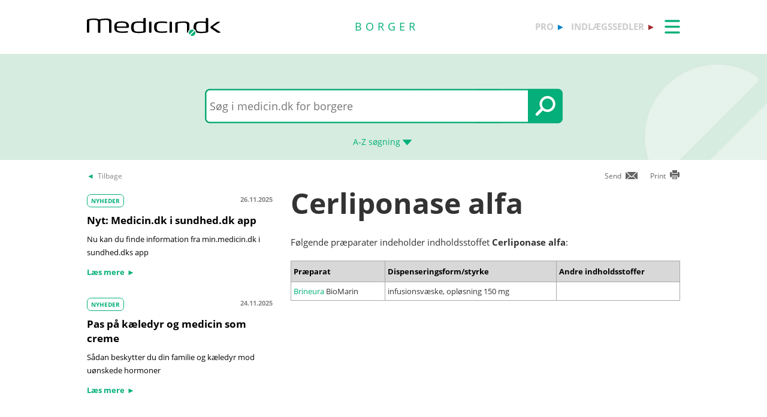

--- FILE ---
content_type: text/html; charset=utf-8
request_url: https://min.medicin.dk/Medicin/Indholdsstoffer/3832
body_size: 8560
content:
<!DOCTYPE html>
<html lang="da">
<head>
    <title>Cerliponase alfa - information til borgere - Medicin.dk</title>

    <link href="/Content/CSS/Min/MinGlobal.css?version=1.0.9504.17979" rel="stylesheet" type="text/css" async />

<meta http-equiv="content-type" content="text/html; charset=utf-8" />
<meta name="robots" content="index, follow" />
<meta name="viewport" content="width=device-width, initial-scale=1, maximum-scale=10, minimum-scale=1, user-scalable=yes" />

<meta name="theme-color" content="#009966" />
<meta name="copyright" content="2026, Dansk Lægemiddel Information A/S">
<meta name="distribution" content="Restricted">
<meta name="dcterms.rightsHolder" content="Dansk Lægemiddel Information A/S">
<meta name="dcterms.rights" content="Dansk Lægemiddel Information A/S">
<meta name="dcterms.dateCopyrighted" content="2026">
<meta name="dcterms.creator" content="Dansk Lægemiddel Information A/S">
<meta name="dcterms.publisher" content="Dansk Lægemiddel Information A/S">
<link rel="schema.dcterms" href="https://pro.medicin.dk/Artikler/Artikel/212">

<meta name="description" content="Se liste over medicin, der indeholder Cerliponase alfa">

<link href="/Content/CSS/normalize.css" rel="stylesheet" />

<!-- Add CSS -->

<link href="/Content/CDN_Local/jquery-ui-v1.9.1.css?version=1.0.9504.17979" rel="stylesheet" type="text/css" media="screen" />
<link href="/Content/CSS/Global.css?version=1.0.9504.17979" rel="stylesheet" type="text/css">
<link href="/Content/CDN_Local/Open_Sans_400_700_italic.css?version=1.0.9504.17979" type="text/css" rel="stylesheet" async />
<link href="/Content/CDN_Local/Open_Sans_Regular.css?version=1.0.9504.17979" rel="stylesheet" type="text/css" async />
<link href="/Content/CSS/TopMenu.css?version=1.0.9504.17979" rel="stylesheet" type="text/css" />
<link href="/Content/CSS/TopSearch.css?version=1.0.9504.17979" rel="stylesheet" type="text/css" />
<link href="/Content/CSS/Footer.css?version=1.0.9504.17979" rel="stylesheet" type="text/css" />
<link href="/Content/CSS/Links.css?version=1.0.9504.17979" rel="stylesheet" type="text/css" />
<link href="/Content/CSS/Tables.css?version=1.0.9504.17979" rel="stylesheet" type="text/css" />
<link href="/Scripts/Medicin.dk/gototop.css?version=1.0.9504.17979" rel="stylesheet" type="text/css" />
<!--[if lt IE 9 ]>
    <link href="/Content/CSS/IE8.css?version=1.0.9504.17979" rel="stylesheet" type="text/css" />
<![endif]-->

<link rel="stylesheet" media="screen and (max-width: 760px)" href="/Content/CSS/Phone.css?version=1.0.9504.17979" type="text/css" />
<link rel="stylesheet" media="screen and (min-width: 760px) and (max-width:1024px)" href="/Content/CSS/PhoneBig.css?version=1.0.9504.17979" type="text/css" /> 
<link rel="stylesheet" media="screen and (max-device-width: 760px)" href="/Content/CSS/Phone.css?version=1.0.9504.17979" type="text/css" />
<link rel="stylesheet" media="screen and (min-device-width: 760px) and (max-device-width: 1024px)" href="/Content/CSS/PhoneBig.css?version=1.0.9504.17979" type="text/css" /> 
<link media="print" rel="stylesheet" type="text/css" href="/Content/Css/Print.css?version=1.0.9504.17979" />






<script type="text/javascript">
    var g_SiteCanUseBarcodeScanner = true;
    var g_BarcodeScannerKey = 'AdUhSKmBPcDNJN3lkD20zyI/AtdVJfbQaELNb+IPxb36TMJC1SWdQZ9bus9MZs4oWzSLgd9iC517dhCwdUX5o49M9oqFV2SBQwhCDcwoO8PzQDMMolKu0u9ARivkQ1GwO3YCbApCJ+NVZSCXiTT5LUQ0FKigDOMKKi4q1HM/zZRPo/mhu4d1wTC5YBYENfiJVZutkcHJisUhobvOLSTbdCDaGR4gK1QwnqJItufZP/6+6bst5IrO8h/PGrHjN4fyxPgu1CDCO/j1ujNlqhL6IjjyXmzvGQ2w+HXB3aSzRGOG3woYYhVLACp9FqO/K/udkuVNwr0PwqXNn+nCY5qNl12NqJYRKGC852L/doC+eyDyX/9LaBwIdv+SDJRnnQqkDqqqGYif9xvJTToZjielVtC7bveUesW/oqN1PDeh6e3Rq+r1nGua4QkHzB8iQEhL6MeLe7Tuqjy9MJ63kJOYGg6k6VkohJfjYipQSZQZj4nPgBkzKPWMH/Z6VIrhbi8hFfMVwaXQ1kV/tJ3NF4julE5LT7p6jDKl7WksJzaqRkji2HIiGncDNCFmcmeSuxPG6dEX7u0/1uSOEPpfsxNbTIkdv9Kit771yOX/aC/1VXY/lk0R2GM9HkJPSkdUmaRplSOK+Ir+M0RC7sVX9x+f4dXL0x8KkbS9Aki0Odjq4OxpxOh0TCDV6eC1b981aTL1FLxP9JSiSPPryXi6WAYNUQCUjinQ2OoTE28kbIs6F5wqBqI1QmLoZBqa6C0GGB0CMvippXaKHeg56xGEbFQFPPc0b/Rzv0BkdY4DAuZvAt5gYMWoMVdpWRxG/P1ug/2N1UTig4gN3+ywai+c';
    var BadBrowserVersionIE = 0;

</script>

    <script type="text/javascript" src="/Content/CDN_Local/jquery-v1.11.3.js"></script>
    <script type="text/javascript" src="/Scripts/jquery-migrate-1.2.1.js"></script>
    <script type="text/javascript" src="/Scripts/jquery/jquery-ui-1.11.4/jquery-ui.min.js"></script>


<script type="text/javascript" src="/Scripts/Medicin.dk/jquery.ui.autocomplete.scroll.js"></script>
<script type="text/javascript" src="/Scripts/jquery.ui.touch-punch.min.js"></script>
<script type="text/javascript" src="/Scripts/Medicin.dk/jquery-flip.min.js?version=1.0.9504.17979"></script>
<script type="text/javascript" src="/Scripts/Medicin.dk/Autosuggest/SubmitSearch.js?version=1.0.9504.17979"></script>
<script type="text/javascript" src="/Scripts/Medicin.dk/Autosuggest/CleanInputSearch.js?version=1.0.9504.17979"></script>
<script type="text/javascript" src="/Scripts/Medicin.dk/Autosuggest/suggest.js?version=1.0.9504.17979"></script>
<script type="text/javascript" src="/Scripts/Medicin.dk/WhatSite.js?version=1.0.9504.17979"></script>
<script type="text/javascript" src="/Scripts/Medicin.dk/generelt.js?version=1.0.9504.17979"></script>
<script type="text/javascript" src="/Scripts/jQueryRotateCompressed.js" async></script>
<script type="text/javascript" src="/Scripts/Medicin.dk/gototop.js" async></script>
<script type="text/javascript" src="/Scripts/jquery.imagefit-0.2.js" async></script>
<script type="text/javascript" src="/Scripts/Medicin.dk/lightbox_blocker.js"></script>



<script type="text/javascript">
    if (BadBrowserVersionIE == 0) {
        document.write("<script type='text/javascript' src='https://cdn.jsdelivr.net/npm/scandit-sdk@5.x'><\/script>");
    }
</script>


<!-- Matomo -->
<script type="text/javascript">
    var _paq = window._paq || [];
    /* tracker methods like "setCustomDimension" should be called before "trackPageView" */
    _paq.push(['disableCookies']);
    _paq.push(['trackPageView']);
    _paq.push(['enableLinkTracking']);
    (function () {
        var u = "https://matomo.dli.dk/";
        _paq.push(['setTrackerUrl', u + 'matomo.php']);
        _paq.push(['setSiteId', '2']);
        var d = document, g = d.createElement('script'), s = d.getElementsByTagName('script')[0];
        g.type = 'text/javascript'; g.async = true; g.defer = true; g.src = u + 'matomo.js'; s.parentNode.insertBefore(g, s);
    })();
</script>
<!-- End Matomo Code -->

    <link href="/Content/CSS/Min/Min.css?version=1.0.9504.17979" rel="stylesheet" type="text/css" async />

    <script type="text/javascript" src="/Content/Javascript/Min/dropit.js"></script>
    <script type="text/javascript" src="/Content/Javascript/Min/TopSearch.js?version=1.0.9504.17979"></script>
    
    <script src="/Scripts/jquery.tablesorter.js" type="text/javascript"></script>
    <script src="/Scripts/JQSortTableCommon.js?version=1.0.9504.17979" type="text/javascript"></script>


    <link rel="manifest" href="/Content/Manifests/Min/manifest.json?version=1.0.9504.17979" />

    <link rel="apple-touch-icon" sizes="76x76" href="/Content/Images/Min/hs/ios/Icon-76x76.png?version=1.0.9504.17979">
    <link rel="apple-touch-icon" sizes="114x114" href="/Content/Images/Min/hs/ios/Icon-114x114.png?version=1.0.9504.17979">
    <link rel="apple-touch-icon" sizes="120x120" href="/Content/Images/Min/hs/ios/Icon-120x120.png?version=1.0.9504.17979">
    <link rel="apple-touch-icon" sizes="144x144" href="/Content/Images/Min/hs/ios/Icon-144x144.png?version=1.0.9504.17979">
    <link rel="apple-touch-icon" sizes="152x152" href="/Content/Images/Min/hs/ios/Icon-152x152.png?version=1.0.9504.17979">
    <link rel="apple-touch-icon" sizes="167x167" href="/Content/Images/Min/hs/ios/Icon-167x167.png?version=1.0.9504.17979">
    <link rel="apple-touch-icon" sizes="180x180" href="/Content/Images/Min/hs/ios/Icon-180x180.png?version=1.0.9504.17979">

    <link rel="icon" type="image/png" sizes="192x192" href="/Content/Images/Min/hs/android/Icon-192x192.png?version=1.0.9504.17979">

    <link rel="icon" type="image/png" sizes="16x16" href="/Content/Images/Min/favicons/Icon-16x16.png?version=1.0.9504.17979">
    <link rel="icon" type="image/png" sizes="32x32" href="/Content/Images/Min/favicons/Icon-32x32.png?version=1.0.9504.17979">
    <link rel="icon" type="image/png" sizes="96x96" href="/Content/Images/Min/favicons/Icon-96x96.png?version=1.0.9504.17979">

</head>
<body>
    <div class="glob-search-menu">

        <div class="global-menutop-back">
            <div class="glob-wrapper">
                <div class="glob-content-wrapper">

<div class="glob-floatNone">

    <div class="topmenu-forside-wrapper">
        <div id="phone-top-logos" class="phone-top-logos glob-padbtm10">
            <div class="glob-floatNone"></div>
            <a id="pro" href="https://pro.medicin.dk"
               title="Information til sundhedsfaglige" class="glob-floatLeft topmenu-biglogo">pro</a>

            <a id="indl" href="https://www.indlaegssedler.dk"
               title="Læsevenlige indlægssedler" class="glob-floatLeft topmenu-biglogo">indlægssedler</a>
        </div>
        <div class="glob-floatNone"></div>
        <a href="https://medicin.dk">
            <img src="/Content/Images/logoer/Medicin.dk_Logo_Borger_RGB_u_produkt.svg?version=1.0.9504.17979" alt="medicin.dk" class="glob-floatLeft topmenu-smalllogo" />
        </a>

        <a href="https://min.medicin.dk"
           title="Information til borgere" class="glob-floatLeft topmenu-biglogo glob-sitetype-title main-title">borger</a>

        <span class="proindl phone-nodisplay">
            <a id="pro" href="https://pro.medicin.dk"
               title="Information til sundhedsfaglige" class="glob-floatLeft topmenu-biglogo">pro</a>

            <a id="indl" href="https://www.indlaegssedler.dk"
               title="Læsevenlige indlægssedler" class="glob-floatLeft topmenu-biglogo">indlægssedler</a>
        </span>

        <ul class="topmenu">
            <li>
                <a class="glob-menutop-burgermenu" href="#">
                    <img id="TopMenuImg" class="glob-floatRight" src="/Content/Images/Min/Topmenu/ikon_menu_borger.gif" width="26" height="23" alt="Menu" />
                </a>
                <ul class="topmenu-ul">
                    <li class="topmenu-listitem">
                        <a href="/Adresser/Adresser" title="Apoteker, firmaer">
                            <div class="glob-floatLeft topmenu-text">
                                Apoteker, firmaer
                            </div>
                            <img class="glob-floatright topmenu-img" src="/Content/Images/Min/Topmenu/link_min.gif" width="8" height="13" alt="" />
                        </a>
                    </li>

                    <li class="topmenu-listitem">
                        <a href="/Generelt/Bivirkninger" title="Bivirkninger">
                            <div class="glob-floatLeft topmenu-text">
                                Bivirkninger
                            </div>
                            <img class="glob-floatright topmenu-img" src="/Content/Images/Min/Topmenu/link_min.gif" width="8" height="13" alt="" />
                        </a>
                    </li>

                    <li class="topmenu-listitem">
                        <a href="/Generelt/OmMedicin" title="Generelt">
                            <div class="glob-floatLeft topmenu-text">
                                Generelt
                            </div>
                            <img class="glob-floatright topmenu-img" src="/Content/Images/Min/Topmenu/link_min.gif" width="8" height="13" alt="" />
                        </a>
                    </li>

                    <li class="topmenu-listitem">
                        <a href="/Medicin/GenkendMedicin" title="Genkend medicin">
                            <div class="glob-floatLeft topmenu-text">
                                Genkend medicin
                            </div>
                            <img class="glob-floatright topmenu-img" src="/Content/Images/Min/Topmenu/link_min.gif" width="8" height="13" alt="" />
                        </a>
                    </li>

                    <li class="topmenu-listitem">
                        <a href="/Multimedia/Instruktionsfilm/" title="Instruktionsfilm">
                            <div class="glob-floatLeft topmenu-text">
                                Instruktionsfilm
                            </div>
                            <img class="glob-floatright topmenu-img" src="/Content/Images/Min/Topmenu/link_min.gif" width="8" height="13" alt="" />
                        </a>
                    </li>

                    <li class="topmenu-listitem">
                        <a href="/Generelt/Nyheder/Nyhedsarkiv" title="Nyhedsarkiv">
                            <div class="glob-floatLeft topmenu-text">
                                Nyhedsarkiv
                            </div>
                            <img class="glob-floatright topmenu-img" src="/Content/Images/Min/Topmenu/link_min.gif" width="8" height="13" alt="" />
                        </a>
                    </li>

                    <li class="topmenu-listitem">
                        <a href="/OmMedicinDK/OmMedicinDK/7" title="Services">
                            <div class="glob-floatLeft topmenu-text">
                                Services
                            </div>
                            <img class="glob-floatright topmenu-img" src="/Content/Images/Min/Topmenu/link_min.gif" width="8" height="13" alt="" />
                        </a>
                    </li>

                    <li class="topmenu-listitem">
                        <a href="/Sygdomme/Sygdom" title="Sygdomme">
                            <div class="glob-floatLeft topmenu-text">
                                Sygdomme
                            </div>
                            <img class="glob-floatright topmenu-img" src="/Content/Images/Min/Topmenu/link_min.gif" width="8" height="13" alt="" />
                        </a>
                    </li>

                    <li class="topmenu-listitem">
                        <a href="/Undersoegelser/Undersoegelse" title="Undersøgelser">
                            <div class="glob-floatLeft topmenu-text">
                                Undersøgelser
                            </div>
                            <img class="glob-floatright topmenu-img" src="/Content/Images/Min/Topmenu/link_min.gif" width="8" height="13" alt="" />
                        </a>
                    </li>

                    <li class="topmenu-listitem">
                        <a href="/Artikler/Artikel/404" title="Til medicinvirksomheder">
                            <div class="glob-floatLeft topmenu-text">
                                Til medicinvirksomheder
                            </div>
                            <img class="glob-floatright topmenu-img" src="/Content/Images/Min/Topmenu/link_min.gif" width="8" height="13" alt="" />
                        </a>
                    </li>

                    <li class="topmenu-listitem">
                        <a href="/OmMedicinDK/OmMedicinDK/1" title="Om Medicin.dk">
                            <div class="glob-floatLeft topmenu-text">
                                Om Medicin.dk
                            </div>
                            <img class="glob-floatright topmenu-img" src="/Content/Images/Min/Topmenu/link_min.gif" width="8" height="13" alt="" />
                        </a>
                    </li>

                </ul>
            </li>
        </ul>

        <script type="text/javascript">
            $(document).ready(function () {
                $('.topmenu').dropit();
            });
        </script>
        <div class="glob-floatNone"></div>
    </div>
</div>
                    <div class="glob-floatNone"></div>
                </div>
            </div>
        </div>
        <div class="glob-searchtop-back glob-boxshadow" id="glob-searchtop-back">
            <div class="glob-wrapper">
                <div class="glob-content-wrapper">


<div class="topsearch-min-wrapper">
    <form id="form1" onsubmit="return redirectSearch()" action="#" method="get" class="glob-floatNone">

        <div class="glob-floatNone">
            <div id="div_Search" class="topsearch-searchbox-wrapper">
                <input type="text" autocomplete="off" id="_TxtSearch"
                       class="topsearch-searchbox ui-autocomplete-input"
                       placeholder="Indtast søgeord..." aria-autocomplete="list" aria-haspopup="true" />

                <input src="/Content/Images/Min/TopSearch/soeg_knap.png" id="magnifierbtn" onclick="submitForm()" type="image" class="topsearch-searchboxbutton glob-borderNone" title="Søg" alt="Søg" />
                <input src="/Content/Images/Min/TopSearch/soeg_knap_sq.png" id="magnifierbtnsq" onclick="submitForm()" type="image" class="topsearch-searchboxbuttonsq glob-borderNone" title="Søg" alt="Søg" style="display:none;" />
                <input src="/Content/Images/Min/TopSearch/soeg_barcode_borger.png" id="barcodebtn" onclick="return BarcodeScanBegin()" type="image" class="topsearch-searchboxbutton glob-borderNone" alt="Start stregkode søgning" title="Start stregkode søgning" style="display:none;" />

                <a href="#" title="A-Z søgning" class="topsearch-azsearch">
                    <div class="glob-topsearch-azsearch-text">
                        A-Z
                        <span class="phone-nodisplay"> søgning</span>
                        <img class="glob-topsearch-azsearch-arrow" src="/Content/Images/Min/Topmenu/link_fold-ud_borger.gif" alt="" />
                    </div>
                </a>
            </div>
        </div>
    </form>
</div>









<div class="glob-floatNone glob-topsearch-search-azbuttons-wrapper" id="glob-topsearch-search-azbuttons">

    <a href="/Search/Search/SearchAlpha/a" title="A"><div class="glob-topsearch-search-azbuttons">A</div></a>
    <a href="/Search/Search/SearchAlpha/b" title="B"><div class="glob-topsearch-search-azbuttons">B</div></a>
    <a href="/Search/Search/SearchAlpha/c" title="C"><div class="glob-topsearch-search-azbuttons">C</div></a>
    <a href="/Search/Search/SearchAlpha/d" title="D"><div class="glob-topsearch-search-azbuttons">D</div></a>
    <a href="/Search/Search/SearchAlpha/e" title="E"><div class="glob-topsearch-search-azbuttons">E</div></a>
    <a href="/Search/Search/SearchAlpha/f" title="F"><div class="glob-topsearch-search-azbuttons">F</div></a>
    <a href="/Search/Search/SearchAlpha/g" title="G"><div class="glob-topsearch-search-azbuttons">G</div></a>
    <a href="/Search/Search/SearchAlpha/h" title="H"><div class="glob-topsearch-search-azbuttons">H</div></a>
    <a href="/Search/Search/SearchAlpha/i" title="I"><div class="glob-topsearch-search-azbuttons">I</div></a>
    <a href="/Search/Search/SearchAlpha/j" title="J"><div class="glob-topsearch-search-azbuttons">J</div></a>
    <a href="/Search/Search/SearchAlpha/k" title="K"><div class="glob-topsearch-search-azbuttons">K</div></a>
    <a href="/Search/Search/SearchAlpha/l" title="L"><div class="glob-topsearch-search-azbuttons">L</div></a>
    <a href="/Search/Search/SearchAlpha/m" title="M"><div class="glob-topsearch-search-azbuttons">M</div></a>
    <a href="/Search/Search/SearchAlpha/n" title="N"><div class="glob-topsearch-search-azbuttons">N</div></a>
    <a href="/Search/Search/SearchAlpha/o" title="O"><div class="glob-topsearch-search-azbuttons">O</div></a>
    <a href="/Search/Search/SearchAlpha/p" title="P"><div class="glob-topsearch-search-azbuttons">P</div></a>
    <div class="glob-floatNone phone-nodisplay"></div>
    <a href="/Search/Search/SearchAlpha/q" title="Q"><div class="glob-topsearch-search-azbuttons">Q</div></a>
    <a href="/Search/Search/SearchAlpha/r" title="R"><div class="glob-topsearch-search-azbuttons">R</div></a>
    <a href="/Search/Search/SearchAlpha/s" title="S"><div class="glob-topsearch-search-azbuttons">S</div></a>
    <a href="/Search/Search/SearchAlpha/t" title="T"><div class="glob-topsearch-search-azbuttons">T</div></a>
    <a href="/Search/Search/SearchAlpha/u" title="U"><div class="glob-topsearch-search-azbuttons">U</div></a>
    <a href="/Search/Search/SearchAlpha/v" title="V"><div class="glob-topsearch-search-azbuttons">V</div></a>
    <a href="/Search/Search/SearchAlpha/w" title="W"><div class="glob-topsearch-search-azbuttons">W</div></a>
    <a href="/Search/Search/SearchAlpha/x" title="X"><div class="glob-topsearch-search-azbuttons">X</div></a>
    <a href="/Search/Search/SearchAlpha/y" title="Y"><div class="glob-topsearch-search-azbuttons">Y</div></a>
    <a href="/Search/Search/SearchAlpha/z" title="Z"><div class="glob-topsearch-search-azbuttons">Z</div></a>
    <a href="/Search/Search/SearchAlpha/æ" title="Æ"><div class="glob-topsearch-search-azbuttons">Æ</div></a>
    <a href="/Search/Search/SearchAlpha/ø" title="Ø"><div class="glob-topsearch-search-azbuttons">Ø</div></a>
    <a href="/Search/Search/SearchAlpha/å" title="Å"><div class="glob-topsearch-search-azbuttons">&#197;</div></a>
    <a href="/Search/Search/SearchAlpha/α" title="α (alfa)"><div class="glob-topsearch-search-azbuttons">α</div></a>
    <a href="/Search/Search/SearchAlpha/β" title="β (beta)"><div class="glob-topsearch-search-azbuttons">β</div></a>
    <a href="/Search/Search/SearchAlpha/0-9" title="0-9"><div class="glob-topsearch-search-azbuttons glob-topsearch-search-azbuttons-small">0-9</div></a>
    <div class="glob-floatNone"></div>
</div>

                    <div class="glob-floatNone"></div>
                </div>
                <div class="glob-floatNone"></div>
            </div>
<div class="progress-container">   
    <div class="progress-bar" id="progressBar" role="progressbar" aria-valuemin="0" aria-valuemax="100" aria-valuenow="0"></div>
</div>
            <div class="glob-floatNone"></div>
        </div>
    </div>
    <div class="glob-wrapper">
        <div class="glob-content-wrapper">






        </div>
    </div>
    <div class="glob-wrapper">
        <div id="maincontentdiv" class="maincontentdiv glob-content-wrapper glob-content-main-wrapper">
            

    <div class="glob-floatNone glob-content-main-wrapper-cols">




<div id="BackBtn" class="glob-floatLeft glob-print-send-wrapper">

    <div class="glob-link-no-underline glob-fontsize84pc glob-main-color glob-content-wrapper">
        <a href="javascript:history.go(-1);" title="Tilbage" class="glob-link-no-underline">
            <div class="glob-linkarrow-before"><span class="glob_color868686">Tilbage</span></div>
        </a>
    </div>

</div>

<div id="PrintBtn" class="glob-floatRight glob-print-send-wrapper">
    <a href="#" onclick="window.print();" title="print" class="">
        <div class="glob-floatRight glob-print-send-icon-wrapper">
            <img class="" src="/Content/Images/Global/print.gif" width="18" height="17" alt="" />
        </div>
        <div class="glob-floatRight glob-print-send-text">Print</div>
    </a>
</div>

<div id="SendBtn" class="glob-floatRight glob-print-send-wrapper glob-print-send-wrapperspace">
    <a href="javascript:sendPage();" title="Send" class="">
        <div class="glob-floatRight glob-print-send-icon-wrapper">
            <img class="" src="/Content/Images/Global/send.gif" width="22" height="14" alt="" />
        </div>
        <div class="glob-floatRight glob-print-send-text">Send</div>
    </a>
</div>





    </div>
    <div class="glob-floatNone glob-content-main-wrapper-cols">
        <div class="glob-floatLeft glob-col310 glob-marginRight30">

            <div class="newscontainer">
  <div class="glob-contentbox glob-contentbox-nopaddingtop glob-noline-nocolor">
    <div class="glob-floatLeft glob-marginTopBtm10"><a class="glob-link-no-underline" href="/Generelt/Nyheder/Nyhedsarkiv/" title="NYHEDER"><span class="glob-articlebutton">NYHEDER</span></a></div>
    <div class="glob-floatRight glob-Date glob-marginTopBtm10">26.11.2025</div>
    <div class="glob-floatNone"></div><a class="glob-noline-nocolor glob-link-no-underline" href="/Generelt/Nyheder/728" title="Nyt: Medicin.dk i sundhed.dk app"><h4 class="glob_color000">Nyt: Medicin.dk i sundhed.dk app</h4>
      <div class="glob-fontsize90pc glob_color000 glob-noline-nocolor">Nu kan du finde information fra min.medicin.dk i sundhed.dks app</div>
      <div class="alignRight glob-marginTopBtm10"><span class="glob-fontsize90pc glob-linkarrow-after">Læs mere</span></div></a></div>
  <div class="glob-contentbox glob-contentbox-nopaddingtop glob-noline-nocolor">
    <div class="glob-floatLeft glob-marginTopBtm10"><a class="glob-link-no-underline" href="/Generelt/Nyheder/Nyhedsarkiv/" title="NYHEDER"><span class="glob-articlebutton">NYHEDER</span></a></div>
    <div class="glob-floatRight glob-Date glob-marginTopBtm10">24.11.2025</div>
    <div class="glob-floatNone"></div><a class="glob-noline-nocolor glob-link-no-underline" href="/Generelt/Nyheder/714" title="Pas på kæledyr og medicin som creme"><h4 class="glob_color000">Pas på kæledyr og medicin som creme</h4>
      <div class="glob-fontsize90pc glob_color000 glob-noline-nocolor">Sådan beskytter du din familie og kæledyr mod uønskede hormoner</div>
      <div class="alignRight glob-marginTopBtm10"><span class="glob-fontsize90pc glob-linkarrow-after">Læs mere</span></div></a></div>
</div>

        </div>
        <div class="glob-floatLeft glob-col650">

            <h1>Cerliponase alfa</h1>
<div class="glob-contentbox-nobordertop">
        Følgende præparater indeholder indholdsstoffet
        <b>Cerliponase alfa</b>:
      </div>
<table class="glob-contentbox-nobordertop pipTable TableBorder width100Procent">
  <tr>
    <th>Præparat</th>
    <th>Dispenseringsform/styrke</th>
    <th>Andre indholdsstoffer</th>
  </tr>
  <tbody>
    <tr>
      <td class="TableBorder" rowspan="1"><a href="/Medicin/Praeparater/8699" title="Præparat: Brineura"><span class="FormatTM">Brineura</span></a><span> BioMarin</span></td>
      <td class="TableBorder">infusionsvæske, opløsning 150 mg</td>
      <td class="TableBorder"></td>
    </tr>
  </tbody>
</table>
<div class="glob-contentbox-nobordertop"> </div>


        </div>
    </div>


            <div class="glob-floatNone">&#160;</div>
        </div>
    </div>

    
    


    <div class="footer-links-wrapper">
        <div class="glob-wrapper">



<div class="glob-floatNone">

    <div>

        <div class="glob-floatLeft glob-col310 glob-marginRight30 glob-link">
            <div class="glob-marginTop25"></div>
            <a href="/Adresser/Adresser" title="Apoteker">
                <div class="footer-link">Apoteker</div>
            </a>
            <a href="/Indledningsafsnit/Afsnit/3472" title="Ammende og medicin">
                <div class="footer-link">Ammende og medicin</div>
            </a>
            <a href="/Generelt/Bivirkninger" title="Bivirkninger">
                <div class="footer-link">Bivirkninger</div>
            </a>
            <a href="/Adresser/Oversigt" title="Forfattere">
                <div class="footer-link">Forfattere</div>
            </a>
            <a href="/Medicin/GenkendMedicin" title="Genkend medicin">
                <div class="footer-link">Genkend medicin</div>
            </a>
            <a href="/Indledningsafsnit/Afsnit/3471" title="Gravide og medicin">
                <div class="footer-link">Gravide og medicin</div>
            </a>
            <a href="/Multimedia/Instruktionsfilm/" title="Instruktionsfilm">
                <div class="footer-link">Instruktionsfilm</div>
            </a>
        </div>

        <div class="glob-floatLeft glob-col310 glob-marginRight30 glob-link">
            <div class="glob-marginTop25"></div>
            <a href="/Generelt/OmMedicin" title="Generelt om medicin">
                <div class="footer-link">Om medicin</div>
            </a>
            <a href="/Sygdomme/Sygdom" title="Sygdomme">
                <div class="footer-link">Sygdomme</div>
            </a>
            <a href="/Artikler/Artikel/199" title="Temaer">
                <div class="footer-link">Temaer</div>
            </a>
            <a href="/Indledningsafsnit/Afsnit/3711" title="Tilskud">
                <div class="footer-link">Tilskud</div>
            </a>
            <a href="/Indledningsafsnit/Afsnit/3885" title="Substitution">
                <div class="footer-link">Substitution</div>
            </a>
            <a href="/Indledningsafsnit/Afsnit/3710" title="Udlevering">
                <div class="footer-link">Udlevering</div>
            </a>
            <a href="/Undersoegelser/Undersoegelse" title="Undersøgelser">
                <div class="footer-link">Undersøgelser</div>
            </a>
        </div>

        <div class="glob-floatLeft glob-col310 glob-link">
            <div class="glob-marginTop25"></div>
            <a href="/Artikler/Artikel/404" title="Til medicinvirksomheder">
                <div class="footer-link">Til medicinvirksomheder</div>
            </a>
            <a href="/Artikler/Artikel/51" title="Information til borgere">
                <div class="footer-link">Om medicin.dk - borger</div>
            </a>
            <a href="/Artikler/Artikel/177" title="FAQ">
                <div class="footer-link">FAQ</div>
            </a>
            <a href="/OmMedicinDK/OmMedicinDK/7" title="Medicin.dk services">
                <div class="footer-link">Medicin.dk services</div>
            </a>
            <a href="https://www.indlaegssedler.dk" title="Læsevenlige indlægssedler">
                <div class="footer-link">Medicin.dk - indlægssedler</div>
            </a>
            <a href="https://pro.medicin.dk" title="Information til sundhedsfaglige">
                <div class="footer-link">Medicin.dk - professionel</div>
            </a>
<a href="https://medicin.peytzmail.com/f/profile/profilside" target="_blank" title="FAQ">
    <div class="footer-link">Tilmeld nyhedsbrev</div>
</a>


        </div>

        <div class="glob-floatNone">&#160;</div>
    </div>
</div>




        </div>
        <div class="glob-floatNone"></div>
    </div>
    <div class="footer-contact-wrapper ">
        <div class="glob-wrapper">






<div class="glob-floatNone">
    <div class="glob-padTop20 glob-padbtm20">
        <div class="glob-floatLeft glob-col310 glob-marginRight30 footer-contact-box glob-marginBtm12">
            <div class="glob-floatNone">
                <div class="footer-contact">
                    <h3>Kontakt</h3>
                </div>
                <div class="glob-floatNone footer-contact-linespace12px">&#160; </div>
                <a href="/Generelt/ContactUs" title="Kontakt Os">
                    <div class="footer-contact-left glob-floatLeft"><img src="/Content/Images/Global/footer_mail.png" width="20" height="12" alt="" /> &#160;&#160;  </div>
                    <div class="footer-contact-left glob-floatLeft"><u>Mail</u></div>  
                </a>
            </div>
            <div class="glob-floatNone footer-contact-linespace8px">&#160; </div>
            <div class="glob-floatNone footer-contact-linespace12px">&#160;</div>
            <div class="glob-floatNone footer-contact-linespace8px">&#160; </div>
            <div class="glob-floatNone noprint">
                <div class="footer-contact">
                </div>
                <a href="https://www.facebook.com/Minmedicindk" title="Facebook" target="_blank">
                    <div class="footer-contact-left glob-floatLeft footer-contact-textimg-align"><img src="/Content/Images/Global/footer_facebook.png" alt="" width="20" height="20" /> &#160;&#160; </div>
                    <div class="footer-contact-left glob-floatLeft"><b>Facebook</b></div>
                </a>
            </div>
            <div class="footer-contact-left glob-floatLeft noprint">&#160; &#160; &#160; &#160; </div>
            <a href="https://www.youtube.com/user/MinMedicin" title="Youtube" target="_blank" class="noprint">
                <div class="footer-contact-left glob-floatLeft footer-contact-textimg-align noprint"><img src="/Content/Images/Global/footer_youtube.png" width="25" height="18" alt="" /> &#160;&#160; </div>
                <div class="footer-contact-left glob-floatLeft noprint"><b>Youtube</b></div>
            </a>
            <div class="glob-floatNone"><div class="glob-padTop20"></div></div>
        </div>
        <div class="glob-floatLeft glob-col650 footer-contact-box underline-no">
            <div class="footer-contact">
                <h3>Om medicin.dk – borger</h3>

                Medicin.dk – borger er en del af Medicin.dk. Medicin.dk leverer information om medicin, sygdom og behandling til hele Danmark.
                Medicin.dk ejes af Dansk Lægemiddel Information A/S (DLI A/S).
                Medicin.dk består af <a title="Information til sundhedsfaglige" href="https://pro.medicin.dk/OmMedicinDK/OmProMedicinDK/52">Medicin.dk – professionel</a>
                til sundhedsfaglige, <a title="Information til borgere" href="https://min.medicin.dk/OmMedicinDK/OmMinMedicinDK/51">Medicin.dk – borger</a>
                til borgere - og <a title="Læsevenlige indlægssedler" href="https://www.indlaegssedler.dk/OmMedicinDK/OmMedicinDK/200">Medicin.dk – indlægssedler</a>,
                der indeholder indlægssedler i et let tilgængeligt format. Læs mere om <a href="/OmMedicinDk/OmMedicinDK/1">Medicin.dk</a> og organisationen bag navnet.
            </div>
            <div class="glob-floatNone footer-contact-linespace12px noprint">&#160;</div>
            <a class="footer-contact-link noprint" href="/OmMedicinDK/OmMedicinDK/1" title="Om Medicin.dk">
                <b>Om Medicin.dk</b><img class="footer-contact-arrow" src="/Content/Images/Global/link_footer.gif" width="8" height="13" alt="" />
            </a>
            
            <span>&#160;&#160;&#160;</span>
            <a class="footer-contact-link noprint" href="/Artikler/Artikel/285" title="Privatlivspolitik på pro.medicin.dk">
                <b>Privatlivspolitik</b><img class="footer-contact-arrow" src="/Content/Images/Global/link_footer.gif" width="8" height="13" alt="" />
            </a>
            
            <span>&#160;&#160;&#160;</span>
            <a class="footer-contact-link noprint" href="/Artikler/Artikel/80" title="Cookiepolitik på pro.medicin.dk">
                <b>Cookiepolitik</b><img class="footer-contact-arrow" src="/Content/Images/Global/link_footer.gif" width="8" height="13" alt="" />
            </a>

            <span>&#160;&#160;&#160;</span>
            <a class="footer-contact-link noprint" href="/Artikler/Artikel/212" title="Brugervilkår og ansvar på pro.medicin.dk">
                <b>Brugervilkår og ansvar</b><img class="footer-contact-arrow" src="/Content/Images/Global/link_footer.gif" width="8" height="13" alt="" />
            </a>
        </div>
        <div class="glob-floatNone"><div class="glob-marginTop25"></div></div>
    </div>
</div>
            <div class="glob-floatNone"></div>
        </div>
    </div>
    <div class="glob-wrapper">
        <div class="glob-floatNone">
            <div class="glob-footer-wrapper">

                




<div class="glob-floatNone footer-forside glob-fontsize84pc glob_color868686">


    <span class="footer-wordspace"><a href="/Artikler/Artikel/58" id="omdlifooterlink" title="Information om Dansk Lægemiddel Information A/S">&#169;&amp;nbsp;2026&amp;nbsp;Dansk&amp;nbsp;L&#230;gemiddel&amp;nbsp;Information&amp;nbsp;A/S</a></span> &#183;
    <span class="footer-wordspace">Lersø Parkallé 101</span> &#183;
    <span class="footer-wordspace">2100 København Ø</span>
</div>





            </div>
        </div>
    </div>

    
    
    

    
</body>
</html>


--- FILE ---
content_type: text/css
request_url: https://min.medicin.dk/Content/CSS/Footer.css?version=1.0.9504.17979
body_size: 574
content:
.footer-forside {
    margin:0 auto; 
    width:100%;
    text-align: center;
    height:40px;
    line-height:34px;
}
.footer-wordspace {
    padding-left:6px;
    padding-right:6px;
}


.footer-links-box, .footer-contact-box, .footer-contact-box-right {
    /*padding-top:25px;
    padding-bottom:25px;*/
}
.footer-links-box, .footer-contact-box {

}

.footer-contact-box-leftmargin30px, .footer-contact-box-right {
    margin-left:30px;
}
.footer-link {
    width:100%;
    line-height:24px;
    font-size:75%;
    color:#646464;
    padding-left:4px;
    margin-left:-4px;
}
.footer-contact, .footer-contact-box * {
    color:#e8e8e8;
}
.footer-contact-box {
    font-size:85%;
    line-height:21px;
}
.footer-link:active {
    background-color:#dfdfdf;
}
.footer-links-box a, .footer-links-box a:active, .footer-links-box a:hover, .footer-links-box a:visited {
    color:#646464;
    text-decoration:none;
}
.footer-contact-box a, .footer-contact-box a:active, .footer-contact-box a:hover, .footer-contact-box a:visited, 
.footer-contact-box-right a, .footer-contact-box-right a:active, .footer-contact-box-right a:hover, .footer-contact-box-right a:visited {
    color:#e8e8e8;
    text-decoration:none;
}
.footer-contact-link, .footer-contact-link a, .footer-contact-link a:hover {
    text-decoration:none;
}
.underline-no {
    text-decoration:none;
}
.underline-no:hover {
    text-decoration:none;
}
.footer-contact-linespace12px {
    line-height:12px;
}
.footer-contact-linespace8px {
    line-height:8px;
}
.footer-contact-phone-align {
    padding-left: 108.5px;
}
.footer-contact-textimg-align {
    padding-top:2px;
}

.footer-contact-wrapper {
    background-color:#868686;
    width:100%;
    min-height:200px;
}
.footer-content-contact-wrapper {
    width:100%;
    max-width:1000px; 
    margin:0 auto; 
    /*border-left:solid 1px #ccc;
    border-right:solid 1px #ccc;*/
    padding-left:5px;
    padding-right:5px;
}
.footer-links-wrapper {
    background-color:#e8e8e8;
    width:100%;
    /*border-left:solid 1px #ccc;
    border-right:solid 1px #ccc;*/
}
.footer-content-links-wrapper {
    width:100%; 
    max-width:1000px;
    margin:0 auto; 
    /*border-left:solid 1px #ccc;
    border-right:solid 1px #ccc;*/
    padding-left:5px;
    padding-right:5px;
}
.designtest {
    /*background-image: url('/Content/Images/designtest/FooterContact.png');*/
}
.footer-contact-arrow {
    margin-left:6px;
}
.footer-dlicookieusagewarning {
    bottom: 0; 
    display: none; 
    left: 0; 
    position: fixed; 
    width: 100%; 
    z-index: 99999;
}
.footer-dlicookieusagewarning-inner {
    /*border: 1px solid #646464;*/ 
    color:#646464;
    font-size:85%;
    border-bottom: 0; 
    border-left: 0; 
    border-right: 0; 
    background-color: #D8D8D8; 
    padding: 10px;
    padding-left:0;
    padding-right:0;
}
.footer-dlicookieusagewarning-inner-inner {
    margin: 0 auto; 
    max-width: 100%; 
    width: 990px;
}
.footer-dlicookieusagewarning-inner-inner-header {
    padding-bottom: 8px; 
    font-weight:bold;
}
.footer-dlicookieusagewarningreadmore, .footer-dlicookieusagewarningclose {
    color:#333;
}
.footer-dlicookieusagewarningclose {
    float: right; 
    left: -10px; 
    position: relative;
}


--- FILE ---
content_type: application/javascript
request_url: https://min.medicin.dk/Scripts/jquery.tablesorter.js
body_size: 7539
content:
/*
* 
* TableSorter 2.0 - Client-side table sorting with ease!
* Version 2.0.5b
* @requires jQuery v1.2.3
* 
* Copyright (c) 2007 Christian Bach
* Examples and docs at: http://tablesorter.com
* Dual licensed under the MIT and GPL licenses:
* http://www.opensource.org/licenses/mit-license.php
* http://www.gnu.org/licenses/gpl.html
* 
*/
/**
* 
* @description Create a sortable table with multi-column sorting capabilitys
* 
* @example $('table').tablesorter();
* @desc Create a simple tablesorter interface.
* 
* @example $('table').tablesorter({ sortList:[[0,0],[1,0]] });
* @desc Create a tablesorter interface and sort on the first and secound column column headers.
* 
* @example $('table').tablesorter({ headers: { 0: { sorter: false}, 1: {sorter: false} } });
*          
* @desc Create a tablesorter interface and disableing the first and second  column headers.
*      
* 
* @example $('table').tablesorter({ headers: { 0: {sorter:"integer"}, 1: {sorter:"currency"} } });
* 
* @desc Create a tablesorter interface and set a column parser for the first
*       and second column.
* 
* 
* @param Object
*            settings An object literal containing key/value pairs to provide
*            optional settings.
* 
* 
* @option String cssHeader (optional) A string of the class name to be appended
*         to sortable tr elements in the thead of the table. Default value:
*         "header"
* 
* @option String cssAsc (optional) A string of the class name to be appended to
*         sortable tr elements in the thead on a ascending sort. Default value:
*         "headerSortUp"
* 
* @option String cssDesc (optional) A string of the class name to be appended
*         to sortable tr elements in the thead on a descending sort. Default
*         value: "headerSortDown"
* 
* @option String sortInitialOrder (optional) A string of the inital sorting
*         order can be asc or desc. Default value: "asc"
* 
* @option String sortMultisortKey (optional) A string of the multi-column sort
*         key. Default value: "shiftKey"
* 
* @option String textExtraction (optional) A string of the text-extraction
*         method to use. For complex html structures inside td cell set this
*         option to "complex", on large tables the complex option can be slow.
*         Default value: "simple"
* 
* @option Object headers (optional) An array containing the forces sorting
*         rules. This option let's you specify a default sorting rule. Default
*         value: null
* 
* @option Array sortList (optional) An array containing the forces sorting
*         rules. This option let's you specify a default sorting rule. Default
*         value: null
* 
* @option Array sortForce (optional) An array containing forced sorting rules.
*         This option let's you specify a default sorting rule, which is
*         prepended to user-selected rules. Default value: null
* 
* @option Boolean sortLocaleCompare (optional) Boolean flag indicating whatever
*         to use String.localeCampare method or not. Default set to true.
* 
* 
* @option Array sortAppend (optional) An array containing forced sorting rules.
*         This option let's you specify a default sorting rule, which is
*         appended to user-selected rules. Default value: null
* 
* @option Boolean widthFixed (optional) Boolean flag indicating if tablesorter
*         should apply fixed widths to the table columns. This is usefull when
*         using the pager companion plugin. This options requires the dimension
*         jquery plugin. Default value: false
* 
* @option Boolean cancelSelection (optional) Boolean flag indicating if
*         tablesorter should cancel selection of the table headers text.
*         Default value: true
* 
* @option Boolean debug (optional) Boolean flag indicating if tablesorter
*         should display debuging information usefull for development.
* 
* @type jQuery
* 
* @name tablesorter
* 
* @cat Plugins/Tablesorter
* 
* @author Christian Bach/christian.bach@polyester.se
*/

(function ($) {
	$.extend({
		tablesorter: new 
		function () {

			var parsers = [],
				widgets = [];

			this.defaults = {
				cssHeader: "header",
				cssAsc: "headerSortUp",
				cssDesc: "headerSortDown",
				cssChildRow: "expand-child",
				sortInitialOrder: "asc",
				sortMultiSortKey: "shiftKey",
				sortForce: null,
				sortAppend: null,
				sortLocaleCompare: true,
				textExtraction: "simple",
				parsers: {}, widgets: [],
				widgetZebra: {
					css: ["even", "odd"]
				}, headers: {}, widthFixed: false,
				cancelSelection: true,
				sortList: [],
				headerList: [],
				dateFormat: "us",
				decimal: '/\.|\,/g',
				onRenderHeader: null,
				selectorHeaders: 'thead th',
				debug: false
			};

			/* debuging utils */

			function benchmark(s, d) {
				log(s + "," + (new Date().getTime() - d.getTime()) + "ms");
			}

			this.benchmark = benchmark;

			function log(s) {
				if (typeof console != "undefined" && typeof console.debug != "undefined") {
					console.log(s);
				} else {
					alert(s);
				}
			}

			/* parsers utils */

			function buildParserCache(table, $headers) {

				if (table.config.debug) {
					var parsersDebug = "";
				}

				if (table.tBodies.length == 0) return; // In the case of empty tables
				var rows = table.tBodies[0].rows;

				if (rows[0]) {

					var list = [],
						cells = rows[0].cells,
						l = cells.length;

					for (var i = 0; i < l; i++) {

						var p = false;

						if ($.metadata && ($($headers[i]).metadata() && $($headers[i]).metadata().sorter)) {

							p = getParserById($($headers[i]).metadata().sorter);

						} else if ((table.config.headers[i] && table.config.headers[i].sorter)) {

							p = getParserById(table.config.headers[i].sorter);
						}
						if (!p) {

							p = detectParserForColumn(table, rows, -1, i);
						}

						if (table.config.debug) {
							parsersDebug += "column:" + i + " parser:" + p.id + "\n";
						}

						list.push(p);
					}
				}

				if (table.config.debug) {
					log(parsersDebug);
				}

				return list;
			};

			function detectParserForColumn(table, rows, rowIndex, cellIndex) {
				var l = parsers.length,
					node = false,
					nodeValue = false,
					keepLooking = true;
				while (nodeValue == '' && keepLooking) {
					rowIndex++;
					if (rows[rowIndex]) {
						node = getNodeFromRowAndCellIndex(rows, rowIndex, cellIndex);
						nodeValue = trimAndGetNodeText(table.config, node);
						if (table.config.debug) {
							log('Checking if value was empty on row:' + rowIndex);
						}
					} else {
						keepLooking = false;
					}
				}
				for (var i = 1; i < l; i++) {
					if (parsers[i].is(nodeValue, table, node)) {
						return parsers[i];
					}
				}
				// 0 is always the generic parser (text)
				return parsers[0];
			}

			function getNodeFromRowAndCellIndex(rows, rowIndex, cellIndex) {
				return rows[rowIndex].cells[cellIndex];
			}

			function trimAndGetNodeText(config, node) {
				return $.trim(getElementText(config, node));
			}

			function getParserById(name) {
				var l = parsers.length;
				for (var i = 0; i < l; i++) {
					if (parsers[i].id.toLowerCase() == name.toLowerCase()) {
						return parsers[i];
					}
				}
				return false;
			}

			/* utils */

			function buildCache(table) {

				if (table.config.debug) {
					var cacheTime = new Date();
				}

				var totalRows = (table.tBodies[0] && table.tBodies[0].rows.length) || 0,
					totalCells = (table.tBodies[0].rows[0] && table.tBodies[0].rows[0].cells.length) || 0,
					parsers = table.config.parsers,
					cache = {
						row: [],
						normalized: []
					};

				for (var i = 0; i < totalRows; ++i) {

					/** Add the table data to main data array */
					var c = $(table.tBodies[0].rows[i]),
						cols = [];

					// if this is a child row, add it to the last row's children and
					// continue to the next row
					if (c.hasClass(table.config.cssChildRow)) {
						cache.row[cache.row.length - 1] = cache.row[cache.row.length - 1].add(c);
						// go to the next for loop
						continue;
					}

					cache.row.push(c);

					for (var j = 0; j < totalCells; ++j) {
						cols.push(parsers[j].format(getElementText(table.config, c[0].cells[j]), table, c[0].cells[j]));
					}

					cols.push(cache.normalized.length); // add position for rowCache
					cache.normalized.push(cols);
					cols = null;
				};

				if (table.config.debug) {
					benchmark("Building cache for " + totalRows + " rows:", cacheTime);
				}

				return cache;
			};

			function getElementText(config, node) {

				var text = "";

				if (!node) return "";

				if (!config.supportsTextContent) config.supportsTextContent = node.textContent || false;

				if (config.textExtraction == "simple") {
					if (config.supportsTextContent) {
						text = node.textContent;
					} else {
						if (node.childNodes[0] && node.childNodes[0].hasChildNodes()) {
							text = node.childNodes[0].innerHTML;
						} else {
							text = node.innerHTML;
						}
					}
				} else {
					if (typeof (config.textExtraction) == "function") {
						text = config.textExtraction(node);
					} else {
						text = $(node).text();
					}
				}
				return text;
			}

			function appendToTable(table, cache) {

				if (table.config.debug) {
					var appendTime = new Date()
				}

				var c = cache,
					r = c.row,
					n = c.normalized,
					totalRows = n.length,
					checkCell = (n[0].length - 1),
					tableBody = $(table.tBodies[0]),
					rows = [];


				for (var i = 0; i < totalRows; i++) {
					var pos = n[i][checkCell];

					rows.push(r[pos]);

					if (!table.config.appender) {

						//var o = ;
						var l = r[pos].length;
						for (var j = 0; j < l; j++) {
							tableBody[0].appendChild(r[pos][j]);
						}

						// 
					}
				}



				if (table.config.appender) {

					table.config.appender(table, rows);
				}

				rows = null;

				if (table.config.debug) {
					benchmark("Rebuilt table:", appendTime);
				}

				// apply table widgets
				applyWidget(table);

				// trigger sortend
				setTimeout(function () {
					$(table).trigger("sortEnd");
				}, 0);

			};

			function buildHeaders(table) {

				if (table.config.debug) {
					var time = new Date();
				}

				var meta = ($.metadata) ? true : false;

				var header_index = computeTableHeaderCellIndexes(table);

				$tableHeaders = $(table.config.selectorHeaders, table).each(function (index) {

					this.column = header_index[this.parentNode.rowIndex + "-" + this.cellIndex];
					// this.column = index;
					this.order = formatSortingOrder(table.config.sortInitialOrder);


					this.count = this.order;

					if (checkHeaderMetadata(this) || checkHeaderOptions(table, index)) this.sortDisabled = true;
					if (checkHeaderOptionsSortingLocked(table, index)) this.order = this.lockedOrder = checkHeaderOptionsSortingLocked(table, index);

					if (!this.sortDisabled) {
						var $th = $(this).addClass(table.config.cssHeader).addClass('cursorhand');
						if (table.config.onRenderHeader) table.config.onRenderHeader.apply($th);
					}

					// add cell to headerList
					table.config.headerList[index] = this;
				});

				if (table.config.debug) {
					benchmark("Built headers:", time);
					log($tableHeaders);
				}

				return $tableHeaders;

			};

			// from:
			// http://www.javascripttoolbox.com/lib/table/examples.php
			// http://www.javascripttoolbox.com/temp/table_cellindex.html


			function computeTableHeaderCellIndexes(t) {
				var matrix = [];
				var lookup = {};
				var thead = t.getElementsByTagName('THEAD')[0];
				var trs = thead.getElementsByTagName('TR');

				for (var i = 0; i < trs.length; i++) {
					var cells = trs[i].cells;
					for (var j = 0; j < cells.length; j++) {
						var c = cells[j];

						var rowIndex = c.parentNode.rowIndex;
						var cellId = rowIndex + "-" + c.cellIndex;
						var rowSpan = c.rowSpan || 1;
						var colSpan = c.colSpan || 1
						var firstAvailCol;
						if (typeof (matrix[rowIndex]) == "undefined") {
							matrix[rowIndex] = [];
						}
						// Find first available column in the first row
						for (var k = 0; k < matrix[rowIndex].length + 1; k++) {
							if (typeof (matrix[rowIndex][k]) == "undefined") {
								firstAvailCol = k;
								break;
							}
						}
						lookup[cellId] = firstAvailCol;
						for (var k = rowIndex; k < rowIndex + rowSpan; k++) {
							if (typeof (matrix[k]) == "undefined") {
								matrix[k] = [];
							}
							var matrixrow = matrix[k];
							for (var l = firstAvailCol; l < firstAvailCol + colSpan; l++) {
								matrixrow[l] = "x";
							}
						}
					}
				}
				return lookup;
			}

			function checkCellColSpan(table, rows, row) {
				var arr = [],
					r = table.tHead.rows,
					c = r[row].cells;

				for (var i = 0; i < c.length; i++) {
					var cell = c[i];

					if (cell.colSpan > 1) {
						arr = arr.concat(checkCellColSpan(table, headerArr, row++));
					} else {
						if (table.tHead.length == 1 || (cell.rowSpan > 1 || !r[row + 1])) {
							arr.push(cell);
						}
						// headerArr[row] = (i+row);
					}
				}
				return arr;
			};

			function checkHeaderMetadata(cell) {
				if (($.metadata) && ($(cell).metadata().sorter === false)) {
					return true;
				};
				return false;
			}

			function checkHeaderOptions(table, i) {
				if ((table.config.headers[i]) && (table.config.headers[i].sorter === false)) {
					return true;
				};
				return false;
			}

			function checkHeaderOptionsSortingLocked(table, i) {
				if ((table.config.headers[i]) && (table.config.headers[i].lockedOrder)) return table.config.headers[i].lockedOrder;
				return false;
			}

			function applyWidget(table) {
				var c = table.config.widgets;
				var l = c.length;
				for (var i = 0; i < l; i++) {

					getWidgetById(c[i]).format(table);
				}

			}

			function getWidgetById(name) {
				var l = widgets.length;
				for (var i = 0; i < l; i++) {
					if (widgets[i].id.toLowerCase() == name.toLowerCase()) {
						return widgets[i];
					}
				}
			};

			function formatSortingOrder(v) {
				if (typeof (v) != "Number") {
					return (v.toLowerCase() == "desc") ? 1 : 0;
				} else {
					return (v == 1) ? 1 : 0;
				}
			}

			function isValueInArray(v, a) {
				var l = a.length;
				for (var i = 0; i < l; i++) {
					if (a[i][0] == v) {
						return true;
					}
				}
				return false;
			}

			function setHeadersCss(table, $headers, list, css) {
				// remove all header information
				$headers.removeClass(css[0]).removeClass(css[1]);

				var h = [];
				$headers.each(function (offset) {
					if (!this.sortDisabled) {
						h[this.column] = $(this);
					}
				});

				var l = list.length;
				for (var i = 0; i < l; i++) {
					h[list[i][0]].addClass(css[list[i][1]]);
				}
			}

			function fixColumnWidth(table, $headers) {
				var c = table.config;
				if (c.widthFixed) {
					var colgroup = $('<colgroup>');
					$("tr:first td", table.tBodies[0]).each(function () {
						colgroup.append($('<col>').css('width', $(this).width()));
					});
					$(table).prepend(colgroup);
				};
			}

			function updateHeaderSortCount(table, sortList) {
				var c = table.config,
					l = sortList.length;
				for (var i = 0; i < l; i++) {
					var s = sortList[i],
						o = c.headerList[s[0]];
					o.count = s[1];
					o.count++;
				}
			}

			/* sorting methods */

			function multisort(table, sortList, cache) {

				if (table.config.debug) {
					var sortTime = new Date();
				}

				var dynamicExp = "var sortWrapper = function(a,b) {",
					l = sortList.length;

				// TODO: inline functions.
				for (var i = 0; i < l; i++) {

					var c = sortList[i][0];
					var order = sortList[i][1];
					// var s = (getCachedSortType(table.config.parsers,c) == "text") ?
					// ((order == 0) ? "sortText" : "sortTextDesc") : ((order == 0) ?
					// "sortNumeric" : "sortNumericDesc");
					// var s = (table.config.parsers[c].type == "text") ? ((order == 0)
					// ? makeSortText(c) : makeSortTextDesc(c)) : ((order == 0) ?
					// makeSortNumeric(c) : makeSortNumericDesc(c));
					var s = (table.config.parsers[c].type == "text") ? ((order == 0) ? makeSortFunction("text", "asc", c) : makeSortFunction("text", "desc", c)) : ((order == 0) ? makeSortFunction("numeric", "asc", c) : makeSortFunction("numeric", "desc", c));
					var e = "e" + i;

					dynamicExp += "var " + e + " = " + s; // + "(a[" + c + "],b[" + c
					// + "]); ";
					dynamicExp += "if(" + e + ") { return " + e + "; } ";
					dynamicExp += "else { ";

				}

				// if value is the same keep orignal order
				var orgOrderCol = cache.normalized[0].length - 1;
				dynamicExp += "return a[" + orgOrderCol + "]-b[" + orgOrderCol + "];";

				for (var i = 0; i < l; i++) {
					dynamicExp += "}; ";
				}

				dynamicExp += "return 0; ";
				dynamicExp += "}; ";

				if (table.config.debug) {
					benchmark("Evaling expression:" + dynamicExp, new Date());
				}

				eval(dynamicExp);

				cache.normalized.sort(sortWrapper);

				if (table.config.debug) {
					benchmark("Sorting on " + sortList.toString() + " and dir " + order + " time:", sortTime);
				}

				return cache;
			};

			function makeSortFunction(type, direction, index) {
				var a = "a[" + index + "]",
					b = "b[" + index + "]";
				if (type == 'text' && direction == 'asc') {
					return "(" + a + " == " + b + " ? 0 : (" + a + " === null ? Number.POSITIVE_INFINITY : (" + b + " === null ? Number.NEGATIVE_INFINITY : (" + a + " < " + b + ") ? -1 : 1 )));";
				} else if (type == 'text' && direction == 'desc') {
					return "(" + a + " == " + b + " ? 0 : (" + a + " === null ? Number.POSITIVE_INFINITY : (" + b + " === null ? Number.NEGATIVE_INFINITY : (" + b + " < " + a + ") ? -1 : 1 )));";
				} else if (type == 'numeric' && direction == 'asc') {
					return "(" + a + " === null && " + b + " === null) ? 0 :(" + a + " === null ? Number.POSITIVE_INFINITY : (" + b + " === null ? Number.NEGATIVE_INFINITY : " + a + " - " + b + "));";
				} else if (type == 'numeric' && direction == 'desc') {
					return "(" + a + " === null && " + b + " === null) ? 0 :(" + a + " === null ? Number.POSITIVE_INFINITY : (" + b + " === null ? Number.NEGATIVE_INFINITY : " + b + " - " + a + "));";
				}
			};

			function makeSortText(i) {
				return "((a[" + i + "] < b[" + i + "]) ? -1 : ((a[" + i + "] > b[" + i + "]) ? 1 : 0));";
			};

			function makeSortTextDesc(i) {
				return "((b[" + i + "] < a[" + i + "]) ? -1 : ((b[" + i + "] > a[" + i + "]) ? 1 : 0));";
			};

			function makeSortNumeric(i) {
				return "a[" + i + "]-b[" + i + "];";
			};

			function makeSortNumericDesc(i) {
				return "b[" + i + "]-a[" + i + "];";
			};

			function sortText(a, b) {
				if (table.config.sortLocaleCompare) return a.localeCompare(b);
				return ((a < b) ? -1 : ((a > b) ? 1 : 0));
			};

			function sortTextDesc(a, b) {
				if (table.config.sortLocaleCompare) return b.localeCompare(a);
				return ((b < a) ? -1 : ((b > a) ? 1 : 0));
			};

			function sortNumeric(a, b) {
				return a - b;
			};

			function sortNumericDesc(a, b) {
				return b - a;
			};

			function getCachedSortType(parsers, i) {
				return parsers[i].type;
			}; /* public methods */
			this.construct = function (settings) {
				return this.each(function () {
					// if no thead or tbody quit.
					if (!this.tHead || !this.tBodies) return;
					// declare
					var $this, $document, $headers, cache, config, shiftDown = 0,
						sortOrder;
					// new blank config object
					this.config = {};
					// merge and extend.
					config = $.extend(this.config, $.tablesorter.defaults, settings);
					// store common expression for speed
					$this = $(this);
					// save the settings where they read
					$.data(this, "tablesorter", config);
					// build headers
					$headers = buildHeaders(this);
					// try to auto detect column type, and store in tables config
					this.config.parsers = buildParserCache(this, $headers);
					// build the cache for the tbody cells
					cache = buildCache(this);
					// get the css class names, could be done else where.
					var sortCSS = [config.cssDesc, config.cssAsc];
					// fixate columns if the users supplies the fixedWidth option
					fixColumnWidth(this);
					// apply event handling to headers
					// this is to big, perhaps break it out?
					$headers.click(

					function (e) {
						var totalRows = ($this[0].tBodies[0] && $this[0].tBodies[0].rows.length) || 0;
						if (!this.sortDisabled && totalRows > 0) {
							// Only call sortStart if sorting is
							// enabled.
							$this.trigger("sortStart");
							// store exp, for speed
							var $cell = $(this);
							// get current column index
							var i = this.column;
							// get current column sort order
							this.order = this.count++ % 2;
							// always sort on the locked order.
							if (this.lockedOrder) this.order = this.lockedOrder;

							// user only whants to sort on one
							// column
							if (!e[config.sortMultiSortKey]) {
								// flush the sort list
								config.sortList = [];
								if (config.sortForce != null) {
									var a = config.sortForce;
									for (var j = 0; j < a.length; j++) {
										if (a[j][0] != i) {
											config.sortList.push(a[j]);
										}
									}
								}
								// add column to sort list
								config.sortList.push([i, this.order]);
								// multi column sorting
							} else {
								// the user has clicked on an all
								// ready sortet column.
								if (isValueInArray(i, config.sortList)) {
									// revers the sorting direction
									// for all tables.
									for (var j = 0; j < config.sortList.length; j++) {
										var s = config.sortList[j],
											o = config.headerList[s[0]];
										if (s[0] == i) {
											o.count = s[1];
											o.count++;
											s[1] = o.count % 2;
										}
									}
								} else {
									// add column to sort list array
									config.sortList.push([i, this.order]);
								}
							};
							setTimeout(function () {
								// set css for headers
								setHeadersCss($this[0], $headers, config.sortList, sortCSS);
								appendToTable(
									$this[0], multisort(
									$this[0], config.sortList, cache)
								);
							}, 1);
							// stop normal event by returning false
							return false;
						}
						// cancel selection
					}).mousedown(function () {
						if (config.cancelSelection) {
							this.onselectstart = function () {
								return false
							};
							return false;
						}
					});
					// apply easy methods that trigger binded events
					$this.bind("update", function () {
						var me = this;
						setTimeout(function () {
							// rebuild parsers.
							me.config.parsers = buildParserCache(
							me, $headers);
							// rebuild the cache map
							cache = buildCache(me);
						}, 1);
					}).bind("updateCell", function (e, cell) {
						var config = this.config;
						// get position from the dom.
						var pos = [(cell.parentNode.rowIndex - 1), cell.cellIndex];
						// update cache
						cache.normalized[pos[0]][pos[1]] = config.parsers[pos[1]].format(
						getElementText(config, cell), cell);
					}).bind("sorton", function (e, list) {
						$(this).trigger("sortStart");
						config.sortList = list;
						// update and store the sortlist
						var sortList = config.sortList;
						// update header count index
						updateHeaderSortCount(this, sortList);
						// set css for headers
						setHeadersCss(this, $headers, sortList, sortCSS);
						// sort the table and append it to the dom
						appendToTable(this, multisort(this, sortList, cache));
					}).bind("appendCache", function () {
						appendToTable(this, cache);
					}).bind("applyWidgetId", function (e, id) {
						getWidgetById(id).format(this);
					}).bind("applyWidgets", function () {
						// apply widgets
						applyWidget(this);
					});
					if ($.metadata && ($(this).metadata() && $(this).metadata().sortlist)) {
						config.sortList = $(this).metadata().sortlist;
					}
					// if user has supplied a sort list to constructor.
					if (config.sortList.length > 0) {
						$this.trigger("sorton", [config.sortList]);
					}
					// apply widgets
					applyWidget(this);
				});
			};
			this.addParser = function (parser) {
				var l = parsers.length,
					a = true;
				for (var i = 0; i < l; i++) {
					if (parsers[i].id.toLowerCase() == parser.id.toLowerCase()) {
						a = false;
					}
				}
				if (a) {
					parsers.push(parser);
				};
			};
			this.addWidget = function (widget) {
				widgets.push(widget);
			};
			this.formatFloat = function (s) {
				var i = parseFloat(s);
				return (isNaN(i)) ? 0 : i;
			};
			this.formatInt = function (s) {
				var i = parseInt(s);
				return (isNaN(i)) ? 0 : i;
			};
			this.isDigit = function (s, config) {
				// replace all an wanted chars and match.
				return /^[-+]?\d*$/.test($.trim(s.replace(/[,.']/g, '')));
			};
			this.clearTableBody = function (table) {
				if ($.browser.msie) {
					function empty() {
						while (this.firstChild)
							this.removeChild(this.firstChild);
					}
					empty.apply(table.tBodies[0]);
				} else {
					table.tBodies[0].innerHTML = "";
				}
			};
		}
	});

	// extend plugin scope
	$.fn.extend({
		tablesorter: $.tablesorter.construct
	});

	// make shortcut
	var ts = $.tablesorter;

	// add default parsers
	ts.addParser({
		id: "text",
		is: function (s) {
			return true;
		}, format: function (s) {
			return $.trim(s.toLocaleLowerCase());
		}, type: "text"
	});

	ts.addParser({
		id: "digit",
		is: function (s, table) {
			var c = table.config;
			return $.tablesorter.isDigit(s, c);
		}, format: function (s) {
			return $.tablesorter.formatFloat(s);
		}, type: "numeric"
	});

	ts.addParser({
		id: "currency",
		is: function (s) {
			return /^[£$€?.]/.test(s);
		}, format: function (s) {
			return $.tablesorter.formatFloat(s.replace(new RegExp(/[£$€]/g), ""));
		}, type: "numeric"
	});

	ts.addParser({
		id: "ipAddress",
		is: function (s) {
			return /^\d{2,3}[\.]\d{2,3}[\.]\d{2,3}[\.]\d{2,3}$/.test(s);
		}, format: function (s) {
			var a = s.split("."),
				r = "",
				l = a.length;
			for (var i = 0; i < l; i++) {
				var item = a[i];
				if (item.length == 2) {
					r += "0" + item;
				} else {
					r += item;
				}
			}
			return $.tablesorter.formatFloat(r);
		}, type: "numeric"
	});

	ts.addParser({
		id: "url",
		is: function (s) {
			return /^(https?|ftp|file):\/\/$/.test(s);
		}, format: function (s) {
			return jQuery.trim(s.replace(new RegExp(/(https?|ftp|file):\/\//), ''));
		}, type: "text"
	});

	ts.addParser({
		id: "isoDate",
		is: function (s) {
			return /^\d{4}[\/-]\d{1,2}[\/-]\d{1,2}$/.test(s);
		}, format: function (s) {
			return $.tablesorter.formatFloat((s != "") ? new Date(s.replace(
			new RegExp(/-/g), "/")).getTime() : "0");
		}, type: "numeric"
	});

	ts.addParser({
		id: "percent",
		is: function (s) {
			return /\%$/.test($.trim(s));
		}, format: function (s) {
			return $.tablesorter.formatFloat(s.replace(new RegExp(/%/g), ""));
		}, type: "numeric"
	});

	ts.addParser({
		id: "usLongDate",
		is: function (s) {
			return s.match(new RegExp(/^[A-Za-z]{3,10}\.? [0-9]{1,2}, ([0-9]{4}|'?[0-9]{2}) (([0-2]?[0-9]:[0-5][0-9])|([0-1]?[0-9]:[0-5][0-9]\s(AM|PM)))$/));
		}, format: function (s) {
			return $.tablesorter.formatFloat(new Date(s).getTime());
		}, type: "numeric"
	});

	ts.addParser({
		id: "shortDate",
		is: function (s) {
			return /\d{1,2}[\/\-]\d{1,2}[\/\-]\d{2,4}/.test(s);
		}, format: function (s, table) {
			var c = table.config;
			s = s.replace(/\-/g, "/");
			if (c.dateFormat == "us") {
				// reformat the string in ISO format
				s = s.replace(/(\d{1,2})[\/\-](\d{1,2})[\/\-](\d{4})/, "$3/$1/$2");
			} else if (c.dateFormat == "uk") {
				// reformat the string in ISO format
				s = s.replace(/(\d{1,2})[\/\-](\d{1,2})[\/\-](\d{4})/, "$3/$2/$1");
			} else if (c.dateFormat == "dd/mm/yy" || c.dateFormat == "dd-mm-yy") {
				s = s.replace(/(\d{1,2})[\/\-](\d{1,2})[\/\-](\d{2})/, "$1/$2/$3");
			}
			return $.tablesorter.formatFloat(new Date(s).getTime());
		}, type: "numeric"
	});
	ts.addParser({
		id: "time",
		is: function (s) {
			return /^(([0-2]?[0-9]:[0-5][0-9])|([0-1]?[0-9]:[0-5][0-9]\s(am|pm)))$/.test(s);
		}, format: function (s) {
			return $.tablesorter.formatFloat(new Date("2000/01/01 " + s).getTime());
		}, type: "numeric"
	});
	ts.addParser({
		id: "metadata",
		is: function (s) {
			return false;
		}, format: function (s, table, cell) {
			var c = table.config,
				p = (!c.parserMetadataName) ? 'sortValue' : c.parserMetadataName;
			return $(cell).metadata()[p];
		}, type: "numeric"
	});
	// add default widgets
	ts.addWidget({
		id: "zebra",
		format: function (table) {
			if (table.config.debug) {
				var time = new Date();
			}
			var $tr, row = -1,
				odd;
			// loop through the visible rows
			$("tr:visible", table.tBodies[0]).each(function (i) {
				$tr = $(this);
				// style children rows the same way the parent
				// row was styled
				if (!$tr.hasClass(table.config.cssChildRow)) row++;
				odd = (row % 2 == 0);
				$tr.removeClass(
				table.config.widgetZebra.css[odd ? 0 : 1]).addClass(
				table.config.widgetZebra.css[odd ? 1 : 0])
			});
			if (table.config.debug) {
				$.tablesorter.benchmark("Applying Zebra widget", time);
			}
		}
	});
})(jQuery);

--- FILE ---
content_type: application/javascript
request_url: https://min.medicin.dk/Scripts/jquery.ui.touch-punch.min.js
body_size: 510
content:
/*!
 * jQuery UI Touch Punch 0.2.3
 *
 * Copyright 2011–2014, Dave Furfero
 * Dual licensed under the MIT or GPL Version 2 licenses.
 *
 * Depends:
 *  jquery.ui.widget.js
 *  jquery.ui.mouse.js
 */
!function (a) { function f(a, b) { if (!(a.originalEvent.touches.length > 1)) { a.preventDefault(); var c = a.originalEvent.changedTouches[0], d = document.createEvent("MouseEvents"); d.initMouseEvent(b, !0, !0, window, 1, c.screenX, c.screenY, c.clientX, c.clientY, !1, !1, !1, !1, 0, null), a.target.dispatchEvent(d) } } if (a.support.touch = "ontouchend" in document, a.support.touch) { var e, b = a.ui.mouse.prototype, c = b._mouseInit, d = b._mouseDestroy; b._touchStart = function (a) { var b = this; !e && b._mouseCapture(a.originalEvent.changedTouches[0]) && (e = !0, b._touchMoved = !1, f(a, "mouseover"), f(a, "mousemove"), f(a, "mousedown")) }, b._touchMove = function (a) { e && (this._touchMoved = !0, f(a, "mousemove")) }, b._touchEnd = function (a) { e && (f(a, "mouseup"), f(a, "mouseout"), this._touchMoved || f(a, "click"), e = !1) }, b._mouseInit = function () { var b = this; b.element.bind({ touchstart: a.proxy(b, "_touchStart"), touchmove: a.proxy(b, "_touchMove"), touchend: a.proxy(b, "_touchEnd") }), c.call(b) }, b._mouseDestroy = function () { var b = this; b.element.unbind({ touchstart: a.proxy(b, "_touchStart"), touchmove: a.proxy(b, "_touchMove"), touchend: a.proxy(b, "_touchEnd") }), d.call(b) } } }(jQuery);